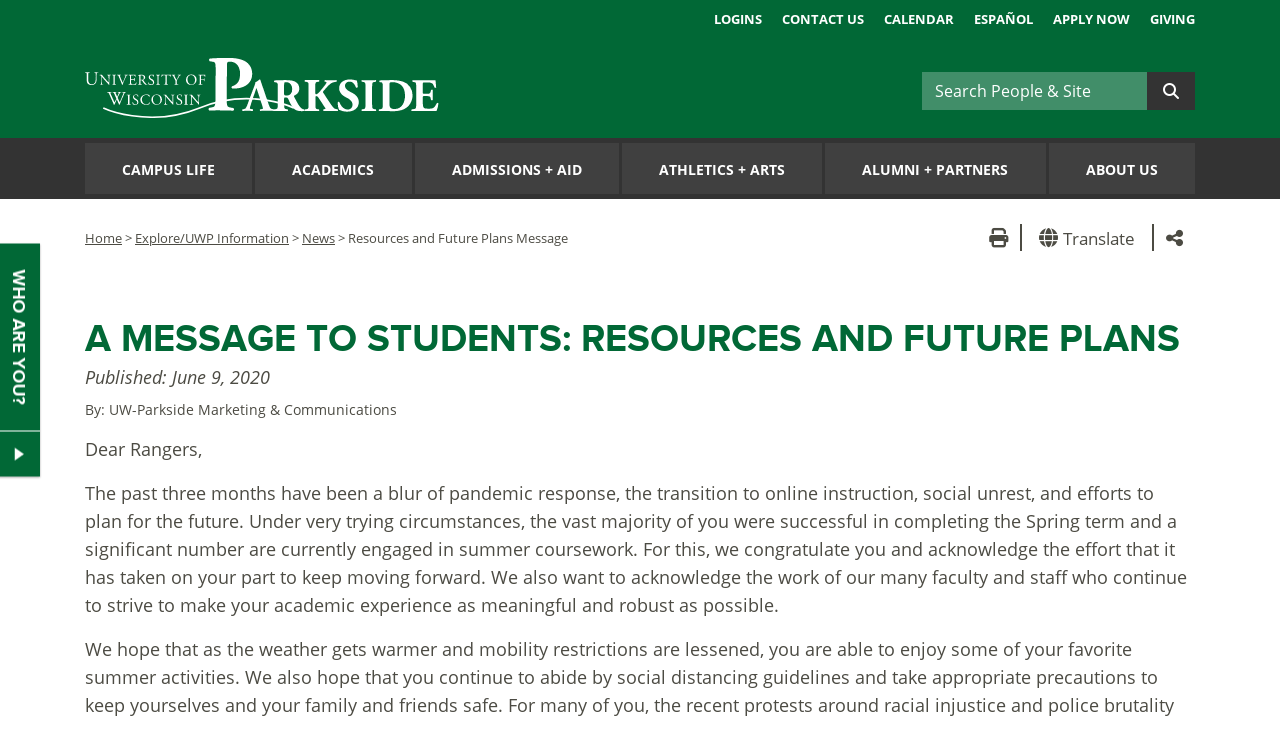

--- FILE ---
content_type: text/html;charset=UTF-8
request_url: https://www.uwp.edu/explore/news/resources-and-future-plans-message.cfm
body_size: 18057
content:
<!DOCTYPE html> <html lang="en"> <!-- Content Copyright  -->
<!-- Page generated 2026-01-18 10:44:16 on server 3 by CommonSpot Build 11.0.0.670 (2025-02-20 18:25:07) -->
<!-- JavaScript & DHTML Code Copyright &copy; 1998-2025, PaperThin, Inc. All Rights Reserved. --> <head>
<meta charset="UTF-8">
<meta name="Description" id="Description" content="Resources and Future Plans" />
<meta name="Generator" id="Generator" content="CommonSpot Build 11.0.0.670" />
<meta http-equiv="X-UA-Compatible" content="IE=edge">
<meta name="viewport" content="width=device-width, initial-scale=1">
<title>Resources and Future Plans | News | UW-Parkside</title> <style id="cs_antiClickjack">body{display:none !important;position:absolute !important;top:-5000px !important;}</style><script>(function(){var chk=0;try{if(self!==top){var ts=top.document.location.href.split('/');var ws=window.document.location.href.split('/');if(ts.length<3||ws.length<3)chk=1;else if(ts[2]!==ws[2])chk=2;else if(ts[0]!==ws[0])chk=3;}}catch(e){chk=4;}if(chk===0){var stb=document.getElementById("cs_antiClickjack");stb.parentNode.removeChild(stb);}else{top.location = self.location}})();</script> <script>
var jsDlgLoader = '/explore/news/loader.cfm';
var jsSiteResourceLoader = '/cs-resources.cfm?r=';
var jsSiteResourceSettings = {canCombine: true, canMinify: true};
</script>
<!-- beg (1) CustomHead -->
<link rel="canonical" href="https://www.uwp.edu/explore/news/resources-and-future-plans-message.cfm" />
<meta property="og:title" content="Resources&#x20;and&#x20;Future&#x20;Plans&#x20;Message" />
<meta property="og:image" content="https://www.uwp.edu/systemimages/fb-share-uwp.png" />
<!-- Google Tag Manager -->
<script>(function(w,d,s,l,i){w[l]=w[l]||[];w[l].push({'gtm.start':
new Date().getTime(),event:'gtm.js'});var f=d.getElementsByTagName(s)[0],
j=d.createElement(s),dl=l!='dataLayer'?'&l='+l:'';j.async=true;j.src=
'https://www.googletagmanager.com/gtm.js?id='+i+dl;f.parentNode.insertBefore(j,f);
})(window,document,'script','dataLayer','GTM-MVCSKC9');</script>
<!-- End Google Tag Manager -->
<link rel="stylesheet" href="/style/bootstrap-custom4.min.css?v=20240116"/>
<script src="/js/uwp4.min.js?v=20240116"></script>
<!--[if lt IE 9]>
<script src="/js/html5shiv.min.js"></script>
<![endif]-->
<script src="https://www.google.com/recaptcha/api.js" async defer></script>
<link rel="apple-touch-icon" sizes="57x57" href="/favicons/apple-touch-icon-57x57.png?v=nggOAB7Bxn">
<link rel="apple-touch-icon" sizes="60x60" href="/favicons/apple-touch-icon-60x60.png?v=nggOAB7Bxn">
<link rel="apple-touch-icon" sizes="72x72" href="/favicons/apple-touch-icon-72x72.png?v=nggOAB7Bxn">
<link rel="apple-touch-icon" sizes="76x76" href="/favicons/apple-touch-icon-76x76.png?v=nggOAB7Bxn">
<link rel="apple-touch-icon" sizes="114x114" href="/favicons/apple-touch-icon-114x114.png?v=nggOAB7Bxn">
<link rel="apple-touch-icon" sizes="120x120" href="/favicons/apple-touch-icon-120x120.png?v=nggOAB7Bxn">
<link rel="apple-touch-icon" sizes="144x144" href="/favicons/apple-touch-icon-144x144.png?v=nggOAB7Bxn">
<link rel="apple-touch-icon" sizes="152x152" href="/favicons/apple-touch-icon-152x152.png?v=nggOAB7Bxn">
<link rel="apple-touch-icon" sizes="180x180" href="/favicons/apple-touch-icon-180x180.png?v=nggOAB7Bxn">
<link rel="icon" type="image/png" href="/favicons/favicon-32x32.png?v=nggOAB7Bxn" sizes="32x32">
<link rel="icon" type="image/png" href="/favicons/favicon-194x194.png?v=nggOAB7Bxn" sizes="194x194">
<link rel="icon" type="image/png" href="/favicons/favicon-96x96.png?v=nggOAB7Bxn" sizes="96x96">
<link rel="icon" type="image/png" href="/favicons/android-chrome-192x192.png?v=nggOAB7Bxn" sizes="192x192">
<link rel="icon" type="image/png" href="/favicons/favicon-16x16.png?v=nggOAB7Bxn" sizes="16x16">
<link rel="manifest" href="/favicons/manifest.json?v=3eemxm50BR">
<link rel="mask-icon" href="/favicons/safari-pinned-tab.svg?v=3eemxm50BR" color="#00703c">
<link rel="shortcut icon" href="/favicon.ico?v=3eemxm50BR">
<meta name="msapplication-TileColor" content="#00703C">
<meta name="msapplication-TileImage" content="/favicons/mstile-144x144.png?v=3eemxm50BR">
<meta name="msapplication-config" content="/favicons/browserconfig.xml?v=3eemxm50BR">
<meta name="theme-color" content="#ffffff">
<!-- end (1) CustomHead -->
<!-- beg (2) PrimaryResources -->
<script src="/commonspot/javascript/browser-all.js"></script>
<!-- end (2) PrimaryResources -->
<!-- beg (3) SecondaryResources -->
<script src="/js/plyr/plyr.min.js"></script>
<!-- end (3) SecondaryResources -->
<!-- beg (4) StyleTags -->
<!-- end (4) StyleTags -->
<!-- beg (5) JavaScript -->
<script>
<!--
var gMenuControlID = 0;
var menus_included = 0;
var jsSiteID = 1;
var jsSubSiteID = 97;
var js_gvPageID = 371725;
var jsPageID = 371725;
var jsPageSetID = 0;
var jsPageType = 0;
var jsSiteSecurityCreateControls = 0;
var jsShowRejectForApprover = 1;
// -->
</script><script>
var jsDlgLoader = '/explore/news/loader.cfm';
var jsSiteResourceLoader = '/cs-resources.cfm?r=';
var jsSiteResourceSettings = {canCombine: true, canMinify: true};
</script>
<!-- end (5) JavaScript -->
<!-- beg (6) TertiaryResources -->
<meta name="st:robots" content="noindex">
<!-- end (6) TertiaryResources -->
<!-- beg (7) authormode_inlinestyles -->
<link rel="stylesheet" type="text/css" href="/cs-resources.cfm?r=*/commonspot/commonspot.css" id="cs_maincss"> <link rel="stylesheet" type="text/css" href="/cs-resources.cfm?r=*/commonspot/cs-control-styles.css" id="cs_main_controlcss">
<!-- end (7) authormode_inlinestyles -->
</head><body class="hasBootstrap"><span role="navigation" aria-label="Top of page" id="__topdoc__"></span>
<a class="skip-link sr-only sr-only-focusable" href="#main">Skip to main content</a>
<header class="uwp-header">
<div class="container d-flex flex-column">
<div class="d-none d-sm-block row">
<div class="col-12">
<div class="top_links">
<ul>
<li><a href="/logins/">Logins</a></li>
<li><a href="/explore/contactus/">Contact Us</a></li>
<li><a href="/events.cfm">Calendar</a></li>
<li><a href="#googtrans(en|es)" onclick="window.location='#googtrans(en|es)';window.location.reload();" class="notranslate">Español</a></li>
<li><a href="https://apply.wisconsin.edu/" target="_blank" rel="noopener">Apply Now</a></li>
<li><a href="/giving/">Giving</a></li>
</ul>
</div>
</div>
</div>
<div class="row align-items-center mb-2 mb-md-0 mt-md-2">
<div class="col-12 col-sm-5">
<div id="logo-new" class="align-self-center"><a href="/" title="University of Wisconsin-Parkside"><span class="sr-only">University of Wisconsin-Parkside</span>
<svg xmlns="http://www.w3.org/2000/svg" preserveAspectRatio="xMinYMid meet" width="438.5" height="60" viewBox="0 0 328.9 55.9"><path d="M175.7 47.8l-1.6-.3c-1.6-.3-2-1.2-3-3.8l-5.8-17-2-6c-.2-.6-.4-.8-1-.8 0 0-1.7 2.1-3.7 2.6 0 1.2-.7 2.8-1.7 5.5l-4 10.6c-1.1 3-1.8 5.2-2.6 6.9a3 3 0 0 1-2.7 2.2l-1.1.1c-.3.3-.4 1.3 0 1.5l4.6-.1 5 .1c.5-.2.4-1.2.1-1.5l-1.3-.2c-1.2-.2-1.5-.5-1.5-.8a5 5 0 0 1 .3-1.5l1.6-5 4.2-12.4s4 11.6 4.1 12.3l1.2 3.7a18.1 18.1 0 0 1 .8 3c0 .2-.2.5-1.2.7l-1.3.2a1 1 0 0 0 0 1.5 124.3 124.3 0 0 1 12.6 0c.4-.2.3-1.3 0-1.5z" fill="#fff"/><path d="M17 46.5s41.8 19.4 89.6 0 87.6 0 87.6 0" fill="none" stroke="#fff" stroke-miterlimit="1" stroke-width="1.5"/><path d="M179.4 27.7c0-4.3-.1-4.8-2-5l-1.1-.2a1 1 0 0 1 0-1.6c3.3-.2 6.7-.3 10.8-.3 3.7 0 6.9.5 8.5 1.5a7.1 7.1 0 0 1 3.8 6.4c0 3.9-2.6 5.5-4.6 6.5-.4.2-.4.5-.2 1 2.9 5.8 4.7 9 6.7 10.8a5.3 5.3 0 0 0 3 1.2.8.8 0 0 1 .1 1.2 10.4 10.4 0 0 1-3.4.3c-4 0-6.5-1.4-8.4-4.5a54 54 0 0 1-3.4-6.7 2.2 2.2 0 0 0-2.3-1.5c-1.5 0-1.6 0-1.6 1V43c0 4 .3 4.3 2.2 4.7l1.2.2a1.4 1.4 0 0 1 0 1.5 162.1 162.1 0 0 0-12.7 0 1.2 1.2 0 0 1 0-1.5l1.2-.2c2-.4 2.2-.7 2.2-4.7zm5.9 5.5c0 1.5.1 1.7 2.7 1.7a4.2 4.2 0 0 0 3.3-1.3 6.3 6.3 0 0 0 1.5-4.6c0-4-2.3-6.5-5.6-6.5-1.8 0-1.8.2-1.9 2.3z" fill="#fff"/><path d="M214.3 32.2c0 1.4.3 1.6.8 1.6 1 0 2.7-1.6 3.4-2.5 2.2-2.8 4.4-5.3 5.8-7.4a2.8 2.8 0 0 0 .5-1c0-.3-.2-.5-.7-.7l-1-.1a1 1 0 0 1 .2-1.5 132.6 132.6 0 0 0 10.6 0c.5.1.5 1.1.2 1.5a14.3 14.3 0 0 0-3.7.8c-1.8.6-3.6 2.3-6.4 5.5l-2 2.3a1.8 1.8 0 0 0-.6 1c0 .2.3.7 1.6 2.6 2.1 3.3 4.7 7.4 7.6 11.3a4.3 4.3 0 0 0 3.2 2l1.4.3c.3.4.3 1.3-.1 1.5l-6.2-.1-6.9.1c-.5-.2-.5-1.2 0-1.5l1-.3c.5 0 .8-.2.8-.4a1.7 1.7 0 0 0-.4-.9l-2.5-3.8-2.3-3.5c-1.5-2.4-2.3-3.5-3.2-3.5-1 0-1 .7-1 3V43c0 4 .2 4.4 2.1 4.7l1.3.2a1.2 1.2 0 0 1 0 1.5 171 171 0 0 0-13 0 1.2 1.2 0 0 1 0-1.5l1.1-.2c2-.3 2.2-.6 2.2-4.7V27c0-4.1-.2-4.4-2.2-4.8l-1.2-.1a1 1 0 0 1 0-1.5h13.1a1.1 1.1 0 0 1 0 1.5l-1.3.1c-2 .4-2.2.7-2.2 4.7z" fill="#fff"/><path d="M244 50a15 15 0 0 1-7.4-1.7c-.9-1-1.4-4-1.4-7a1 1 0 0 1 1.6-.1c.9 2.8 3.8 6.8 7.5 6.8a4.3 4.3 0 0 0 4.7-4.4c0-3.5-3.3-5.6-6-6.9-3-1.5-6.4-4.1-6.5-8.4 0-5 3.8-8.3 10-8.3a17.6 17.6 0 0 1 5 .7 10.3 10.3 0 0 0 1.5.3 21 21 0 0 1 .8 6.2c-.3.5-1.3.6-1.7.2-.8-2.3-2.6-5.4-5.7-5.4-3 0-4.5 1.8-4.5 4 0 2 1.8 3.8 4 5l2.8 1.5c2.7 1.4 6.1 4 6.1 8.7 0 5.3-4.3 8.8-10.9 8.8zM267.2 43c0 4 .3 4.3 2.3 4.7l1.2.2a1.2 1.2 0 0 1 0 1.5 172.3 172.3 0 0 0-13.1 0 1.2 1.2 0 0 1 0-1.5l1.2-.2c2-.4 2.2-.7 2.2-4.7V27c0-4-.2-4.4-2.2-4.7l-1.2-.2a1.2 1.2 0 0 1 0-1.5 174.9 174.9 0 0 0 13.1 0 1.2 1.2 0 0 1 0 1.5l-1.2.2c-2 .3-2.3.6-2.3 4.7zM277.1 27.7c0-4.1 0-5-2-5.2h-.9c-.4-.3-.4-1.5.1-1.6 3.6-.2 7-.3 11.6-.3A30.3 30.3 0 0 1 296 22a13.1 13.1 0 0 1 8.8 12.6c0 5.8-2.8 10.4-7.8 13-2.9 1.4-6.5 2-11 2-2 0-4.1-.3-5.7-.3l-6.7.1a1.2 1.2 0 0 1 0-1.5l1.3-.2c2-.4 2.2-.7 2.2-4.7zm6.2 13.7c0 2.4.1 4 .9 4.9a4.7 4.7 0 0 0 3.6 1.3c7.5 0 10-6.7 10-12.6 0-7.8-4-12.5-12-12.5a3.1 3.1 0 0 0-2.2.6 5.3 5.3 0 0 0-.3 2.5z" fill="#fff"/><path d="M314.4 32c0 1.2 0 1.3 1.2 1.3h3c2.3 0 2.8-.4 3.2-2.4l.2-1.1c.3-.4 1.4-.4 1.7 0a73.7 73.7 0 0 0 0 9.2 1.2 1.2 0 0 1-1.7 0l-.2-1c-.4-2.1-1-2.5-3.2-2.5h-3c-1.1 0-1.2 0-1.2 1.4V42c0 2 .2 3.4.7 4.2.6.7 1.4 1 4.6 1 3.7 0 5.2 0 7.6-5a1 1 0 0 1 1.6.3 24.6 24.6 0 0 1-1.8 7c-2.3-.2-6.5-.2-10-.2h-5.7l-7.4.1a1.2 1.2 0 0 1 0-1.5l2-.3c2-.3 2.2-.6 2.2-4.6V27c0-4-.2-4.3-2.2-4.6l-1-.2a1 1 0 0 1 0-1.5h21.2l.6 6.7c-.2.5-1.2.5-1.6.1a10 10 0 0 0-1.6-3.4c-.9-.8-2.2-1.3-4.3-1.3h-3.5c-1.4 0-1.4 0-1.4 1.7zM121.6 12c0-7.4-.1-8.2-3.2-8.6L116 3a1.7 1.7 0 0 1 .2-2.5c4.8-.4 10.6-.6 17-.6 6.2 0 10.3.8 13.4 2 4.5 1.7 9 5.7 9 12.8-.1 12-12.3 13.8-16.2 13.7H137a1.4 1.4 0 0 1-.2-2c6.2-2 7.4-6.2 7.5-11.7S141.6 3.4 135 3.4c-2.7 0-2.9.8-2.9 3.7l-.2 31.1c0 6.9.4 7.4 3.7 8l2.4.4a1.6 1.6 0 0 1 0 2.5 303.8 303.8 0 0 0-22.4-.2c-.8-.4-.9-2.1 0-2.5l2-.3c3.3-.6 3.7-1.1 3.8-8zM10.1 17.7a12.7 12.7 0 0 0-.3-3.7 1 1 0 0 0-.9-.4h-.4a.3.3 0 0 1 0-.4 37.8 37.8 0 0 0 3.9 0 .3.3 0 0 1 0 .4H12c-.5 0-.8.2-1 .5a14.8 14.8 0 0 0-.2 3.6v2a6.1 6.1 0 0 1-1.2 4.2 4.6 4.6 0 0 1-3.4 1.3 5 5 0 0 1-3.3-1c-.9-.8-1.3-2-1.3-4.2V16c0-1.9 0-2.2-1.1-2.3H.1c-.1 0-.1-.4 0-.4a51.4 51.4 0 0 0 4.4 0s.1.3 0 .4H4c-1 .1-1 .4-1 2.3v3.8c0 2.8.8 4.7 3.5 4.7 2.5 0 3.5-2 3.5-4.7zM22.6 22.5V25a.3.3 0 0 1-.2.2 36 36 0 0 0-1.8-2.1l-3.3-3.7-1.6-1.9a3.5 3.5 0 0 0 0 1v3a11.5 11.5 0 0 0 .2 2.9 1 1 0 0 0 .7.2h.4a.3.3 0 0 1 0 .4 34.6 34.6 0 0 0-3 0 .3.3 0 0 1-.1-.3h.4c.3-.1.5-.2.6-.4a13.4 13.4 0 0 0 .2-2.8v-4a1.3 1.3 0 0 0-.3-1 1.5 1.5 0 0 0-1-.4h-.1a.2.2 0 0 1 0-.4h1.6a4.4 4.4 0 0 0 .6 0 20 20 0 0 0 2.4 3.1l1.3 1.5 2.3 2.5a1.4 1.4 0 0 0 .1-.5v-3a9.8 9.8 0 0 0-.3-2.9L21 16h-.3v-.4a35.3 35.3 0 0 0 3.1 0 .2.2 0 0 1 0 .4h-.1c-.5 0-.8.2-.8.3a11.2 11.2 0 0 0-.2 2.9zM26.5 17.8c0-1.5 0-1.7-.8-1.8h-.4v-.4a40 40 0 0 0 3.6 0v.4h-.4c-.8 0-.8.3-.8 1.8v5c0 1.4 0 1.6.8 1.7h.4v.4a39.6 39.6 0 0 0-3.5 0 .3.3 0 0 1 0-.3h.3c.8-.2.8-.4.8-1.8zM31.4 17.2c-.3-.8-.5-1.1-1.1-1.2H30a.2.2 0 0 1 0-.4 20.4 20.4 0 0 0 3.2 0 .2.2 0 0 1 0 .4H33c-.5 0-.6.2-.6.3a17.4 17.4 0 0 0 .7 2c.6 1.5 1.2 3.1 2 4.7a87.8 87.8 0 0 0 2.6-6.2 1.5 1.5 0 0 0 0-.5c0-.1 0-.2-.5-.3h-.3a.2.2 0 0 1 0-.4 21.5 21.5 0 0 0 2.8 0 .3.3 0 0 1 0 .4h-.3a.9.9 0 0 0-.8.5 33.6 33.6 0 0 0-1.5 3.2l-.8 1.7-1.4 3.7a.3.3 0 0 1-.2 0 .5.5 0 0 1-.2 0 14 14 0 0 0-.6-1.9zM41.8 17.8c0-1.5 0-1.7-.9-1.8h-.2v-.4H45a18.6 18.6 0 0 0 1.9 0 15.6 15.6 0 0 1 .2 1.9.3.3 0 0 1-.4 0c-.2-.6-.3-1.1-1-1.3a6.7 6.7 0 0 0-1.4 0h-1c-.4 0-.4 0-.4.5v2.8c0 .3 0 .3.5.3h.8a5.2 5.2 0 0 0 1.2 0l.3-.5.1-.6a.3.3 0 0 1 .4 0v2.8a.3.3 0 0 1-.4 0l-.1-.6a.6.6 0 0 0-.4-.5 4.6 4.6 0 0 0-1.1 0h-.8c-.4 0-.5 0-.5.3v2c0 .7 0 1.2.3 1.4.1.2.4.3 1.7.3a4 4 0 0 0 1.7-.2 3.5 3.5 0 0 0 1-1.3.3.3 0 0 1 .4 0 12 12 0 0 1-.6 2h-7a.3.3 0 0 1 0-.3h.5c.8-.1.9-.4.9-1.8zM50.5 17.8c0-1.3 0-1.6-.6-1.6h-.5a.2.2 0 0 1 0-.4l3.1-.2a5 5 0 0 1 2.3.5 2 2 0 0 1 1.2 2 2.6 2.6 0 0 1-1.7 2.2c-.1.1 0 .3 0 .4a15 15 0 0 0 2.8 3.7 1.7 1.7 0 0 0 1 .4.1.1 0 0 1 0 .2 2.2 2.2 0 0 1-.6 0c-1.2 0-1.9-.3-2.9-1.7l-1.4-2.1a1 1 0 0 0-1-.5c-.6 0-.6 0-.6.3v1.8c0 1.4 0 1.6.8 1.7h.3a.3.3 0 0 1 0 .4 34.3 34.3 0 0 0-3.4 0 .3.3 0 0 1 0-.3h.3c.8-.2.9-.4.9-1.8zm1.1 2a1.1 1.1 0 0 0 0 .4l1 .1A2.3 2.3 0 0 0 54 20a2 2 0 0 0 .7-1.7 2 2 0 0 0-2.2-2.1c-.9 0-.9 0-.9.4zM61.3 25.1a4.3 4.3 0 0 1-2.1-.5 6.4 6.4 0 0 1-.4-2h.3a2.5 2.5 0 0 0 2.4 2 1.6 1.6 0 0 0 1.8-1.5 2 2 0 0 0-1.2-2l-1.3-.8a3 3 0 0 1-1.5-2.4c0-1.4 1-2.4 2.8-2.4a4.8 4.8 0 0 1 1.3.1 2.7 2.7 0 0 0 .5.1 6.1 6.1 0 0 1 .3 1.7c0 .1-.3.2-.4 0A1.8 1.8 0 0 0 62 16a1.5 1.5 0 0 0-1.6 1.5 2.2 2.2 0 0 0 1.1 1.8l1.2.6a3.1 3.1 0 0 1 1.7 2.7c0 1.6-1.2 2.6-3 2.6zM67.4 17.8c0-1.5 0-1.7-.9-1.8h-.3c-.1 0 0-.3 0-.4a40 40 0 0 0 3.5 0v.4h-.3c-.9 0-.9.3-.9 1.8v5c0 1.4 0 1.6.9 1.7h.3v.4a39.6 39.6 0 0 0-3.5 0 .3.3 0 0 1 0-.3h.3c.8-.2.9-.4.9-1.8zM76 22.8c0 1.4 0 1.6.8 1.7h.4c.1.1.1.4 0 .4h-3.8a.2.2 0 0 1 0-.3h.6c.8-.1.8-.4.8-1.8v-6.2c0-.5 0-.5-.4-.5h-.8a2.8 2.8 0 0 0-1.7.4 2.5 2.5 0 0 0-.6 1 .3.3 0 0 1-.4-.2 14.6 14.6 0 0 0 .6-2 .3.3 0 0 1 .2 0c.1.4.6.4 1.2.4h5.7c.7 0 .8 0 1-.4h.3a8.4 8.4 0 0 0-.2 2.2.3.3 0 0 1-.4 0c0-.4-.1-.9-.3-1a2.8 2.8 0 0 0-1.6-.4h-1c-.4 0-.4 0-.4.5zM85.4 22.8c0 1.4.1 1.7.9 1.7h.5a.3.3 0 0 1 0 .4 54.5 54.5 0 0 0-3.7 0 .3.3 0 0 1 0-.3h.4c.8-.2.8-.4.8-1.8V22a2.8 2.8 0 0 0-.5-1.7l-1.6-3.2c-.5-.9-.7-1-1-1l-.5-.1a.3.3 0 0 1 0-.4 25.2 25.2 0 0 0 3.1 0c.2 0 .2.3 0 .4-.6.1-.7.2-.7.3a7 7 0 0 0 .5 1l1.5 3.1c.5-.7 1-1.5 1.3-2.3a12.7 12.7 0 0 0 1-1.9l-.6-.2h-.3a.2.2 0 0 1 0-.4h2.7a.2.2 0 0 1 0 .4h-.4c-.7.2-1.1 1-1.8 2.3l-1 1.5a3.1 3.1 0 0 0-.6 2.2zM94 20.4a4.8 4.8 0 0 1 5-5 4.6 4.6 0 0 1 4.8 4.8 4.8 4.8 0 0 1-4.9 4.9 4.7 4.7 0 0 1-5-4.7zm8.4.3c0-2.3-1-4.8-3.7-4.8-1.4 0-3.3 1-3.3 4 0 2 1 4.8 3.7 4.8 1.7 0 3.3-1.3 3.3-4zM107.9 19.6c0 .4 0 .4.5.4h.9a5.3 5.3 0 0 0 1.2-.1c.1 0 .2-.1.3-.5l.2-.5a.3.3 0 0 1 .3 0v2.7h-.3l-.2-.5a.6.6 0 0 0-.4-.6 4.7 4.7 0 0 0-1.1 0h-1c-.4 0-.4 0-.4.4v1.9c0 1.4 0 1.7.8 1.7h.5c.1.1 0 .4 0 .4a50.5 50.5 0 0 0-3.6 0 .3.3 0 0 1 0-.3h.3c.8-.2.9-.4.9-1.8v-5c0-1.5 0-1.7-.9-1.8h-.2v-.4h4.2a18.7 18.7 0 0 0 1.9 0v1.9a.2.2 0 0 1-.3 0c-.1-.6-.3-1.1-1-1.3a7 7 0 0 0-1.3 0h-.9c-.4 0-.4 0-.4.5zM20.6 32.1a.3.3 0 0 1 .1-.4 29.6 29.6 0 0 0 3.8 0c.2 0 .2.3 0 .4h-.3c-.4.1-.6.2-.6.4a14.2 14.2 0 0 0 .9 2.3l3 6.6 1.4-2.8a4.4 4.4 0 0 0 .3-.8 1.5 1.5 0 0 0-.2-.4L27.1 33c-.3-.5-.5-.9-1.1-1h-.5a.3.3 0 0 1 0-.4 29 29 0 0 0 4 0v.4H29c-.7.1-.7.3-.4 1l1.4 3.1 1-2.3c.7-1.5.6-1.7 0-1.7h-.5c-.2-.2-.1-.4 0-.5a22.4 22.4 0 0 0 3.4 0s.1.3 0 .4h-.5c-.8.1-1 1-1.5 1.6l-1.3 2.9a1.4 1.4 0 0 0-.2.4 1.3 1.3 0 0 0 .1.4l1.8 4 1.6-3.7 1.4-3.5a10.7 10.7 0 0 0 .6-1.6c0-.3-.3-.4-.6-.4h-.5c-.2-.2-.2-.4 0-.5a30.4 30.4 0 0 0 3.3 0c.1 0 .2.3 0 .4h-.3c-.9.2-1 .7-2 3.1l-1.4 3-2.2 5.4a.4.4 0 0 1-.2.1.6.6 0 0 1-.2 0l-2.2-5a54.4 54.4 0 0 0-2.2 5 .4.4 0 0 1-.2 0 .7.7 0 0 1-.3 0l-1.2-2.9-3.3-7.4c-.4-.7-.6-1.2-1.3-1.2zM40.1 36.3c0-1.4 0-1.7-.8-1.7h-.4v-.4a40 40 0 0 0 3.5 0v.3h-.3c-.8.1-.8.4-.8 1.8v5c0 1.5 0 1.7.8 1.8h.4v.4a39.7 39.7 0 0 0-3.6 0 .3.3 0 0 1 0-.4h.4c.8-.1.8-.3.8-1.8zM46.7 43.6a4.4 4.4 0 0 1-2.2-.5 6.4 6.4 0 0 1-.3-2h.3a2.5 2.5 0 0 0 2.4 2.1 1.6 1.6 0 0 0 1.7-1.6 2 2 0 0 0-1.1-2l-1.3-.8a3 3 0 0 1-1.5-2.4c0-1.3 1-2.4 2.8-2.4a4.8 4.8 0 0 1 1.3.2 2.7 2.7 0 0 0 .5 0 6.1 6.1 0 0 1 .2 1.8h-.3a1.8 1.8 0 0 0-1.9-1.6 1.5 1.5 0 0 0-1.7 1.6 2.2 2.2 0 0 0 1.2 1.7l1.1.7a3.1 3.1 0 0 1 1.8 2.7c0 1.5-1.2 2.5-3 2.5zM53.3 35.2a6 6 0 0 1 3.8-1.2 10.7 10.7 0 0 1 2.4.3 1 1 0 0 0 .4.1l.2 2a.3.3 0 0 1-.3 0c-.3-.9-.9-2-2.9-2-2.1 0-4 1.4-4 4.3s2 4.5 4.2 4.5a3 3 0 0 0 3-2 .3.3 0 0 1 .3 0 5.2 5.2 0 0 1-.7 2 2.8 2.8 0 0 0-.5.1 8.2 8.2 0 0 1-2.2.3 6.1 6.1 0 0 1-3.5-.9 4.5 4.5 0 0 1-2-3.8 4.6 4.6 0 0 1 1.8-3.7zM61.8 39a4.8 4.8 0 0 1 5-5 4.6 4.6 0 0 1 4.8 4.8 4.8 4.8 0 0 1-4.8 4.8 4.7 4.7 0 0 1-5-4.7zm8.4.2c0-2.3-1-4.8-3.6-4.8-1.5 0-3.4 1-3.4 4 0 2.1 1 4.8 3.8 4.8 1.7 0 3.2-1.2 3.2-4zM82.1 41v2.5a.3.3 0 0 1-.2.1 36 36 0 0 0-1.8-2l-3.2-3.7-1.6-2a3.5 3.5 0 0 0-.1 1v3a11.5 11.5 0 0 0 .2 2.9 1 1 0 0 0 .7.3h.4a.3.3 0 0 1 0 .4 34.7 34.7 0 0 0-3 0 .3.3 0 0 1 0-.4h.3c.3 0 .5-.2.6-.3a13.4 13.4 0 0 0 .2-2.9v-4a1.3 1.3 0 0 0-.3-1 1.5 1.5 0 0 0-.9-.3h-.2c-.1-.1-.1-.4 0-.4h1.6a4.4 4.4 0 0 0 .6 0 20 20 0 0 0 2.4 3l1.4 1.6 2.2 2.5a1.4 1.4 0 0 0 .1-.6v-3a9.8 9.8 0 0 0-.2-2.9c-.1 0-.4-.2-1-.2h-.1c-.1-.1-.1-.4 0-.4a35.3 35.3 0 0 0 3 0 .2.2 0 0 1 0 .3h-.1c-.5.1-.7.2-.8.4a11.2 11.2 0 0 0-.2 2.8zM87.4 43.6a4.4 4.4 0 0 1-2.2-.5 6.4 6.4 0 0 1-.3-2h.3a2.5 2.5 0 0 0 2.4 2.1 1.6 1.6 0 0 0 1.7-1.6 2 2 0 0 0-1.1-2l-1.3-.8a3 3 0 0 1-1.5-2.4c0-1.3 1-2.4 2.8-2.4a4.8 4.8 0 0 1 1.3.2 2.7 2.7 0 0 0 .5 0 6.1 6.1 0 0 1 .2 1.8H90a1.8 1.8 0 0 0-2-1.6 1.5 1.5 0 0 0-1.6 1.6 2.2 2.2 0 0 0 1.2 1.7l1.1.7a3.1 3.1 0 0 1 1.8 2.7c0 1.5-1.2 2.5-3 2.5zM93.4 36.3c0-1.4 0-1.7-.8-1.7h-.4v-.4a40 40 0 0 0 3.5 0c.1 0 .2.3 0 .3h-.3c-.8.1-.8.4-.8 1.8v5c0 1.5 0 1.7.8 1.8h.4v.4a39.7 39.7 0 0 0-3.5 0 .3.3 0 0 1 0-.4h.3c.8-.1.8-.3.8-1.8zM106.2 41v2.5a.3.3 0 0 1-.2.1 36 36 0 0 0-1.8-2l-3.2-3.7-1.7-2a3.5 3.5 0 0 0 0 1v3a11.5 11.5 0 0 0 .2 2.9 1 1 0 0 0 .7.3h.4a.3.3 0 0 1 0 .4 34.7 34.7 0 0 0-3 0 .3.3 0 0 1-.1-.4h.4c.3 0 .5-.2.6-.3a13.4 13.4 0 0 0 .2-2.9v-4a1.3 1.3 0 0 0-.3-1 1.5 1.5 0 0 0-.9-.3h-.2c-.1-.1-.1-.4 0-.4h1.6a4.4 4.4 0 0 0 .6 0 20 20 0 0 0 2.4 3l1.3 1.6 2.3 2.5a1.4 1.4 0 0 0 .1-.6v-3a9.8 9.8 0 0 0-.3-2.9s-.3-.2-.8-.2h-.3v-.4a35.3 35.3 0 0 0 3.1 0 .2.2 0 0 1 0 .3h-.1c-.5.1-.8.2-.8.4a11.2 11.2 0 0 0-.2 2.8z" fill="#fff"/></svg>
</a></div>
</div>
<div class="col-12 col-sm-7">
<div class="d-flex align-items-end flex-column">
<div class="d-none d-sm-block">
<form action="/searchresults.cfm" class="form-inline navSearch" method="get">
<label class="sr-only" for="qSearch">Search People &amp; Site</label>
<div class="input-group">
<input type="text" class="form-control searchInputStyle" aria-label="Search" id="qSearch" name="q" placeholder="Search People &amp; Site">
<input type="text" class="d-none" id="qaSearch" name="qa">
<input type="hidden" name="token" value="65BEA573995E3D27698B7D4FA48CD5F96B203510">
<div class="searchInputStyleUnderline"></div>
</div>
<button type="submit" value="Submit" class="btn btn-dark-gray-n pl-3 pr-3"><span class="fas fa-search"></span><span class="sr-only">Submit</span></button>
</form>
</div>
</div>
</div>
</div>
</div>
</header>
<div class="nav_wrapper clearfix">
<div class="container">
<div class="row">
<nav class="col-12">
<nav class="navbar navbar-expand-md" id="global-nav">
<div class="d-block d-sm-none flex-grow-1">
<form action="/searchresults.cfm" class="form-inline navSearch mt-2 mb-2" method="get">
<label class="sr-only" for="qSearchm">Search People &amp; Site</label>
<div class="input-group">
<input type="text" class="form-control searchInputStyle" aria-label="Search" id="qSearchm" name="q" placeholder="Search People &amp; Site">
<button type="submit" value="Submit" class="btn btn-dark-gray-n-lt pl-3 pr-3"><span class="fas fa-search"></span><span class="sr-only">Submit</span></button>
</div>
</form>
</div>
<button class="navbar-toggler ml-auto" type="button" data-toggle="collapse" data-target="#globalNavbarCollapse" aria-controls="globalNavbarCollapse" aria-expanded="false" aria-label="Toggle navigation">
<span class="fas fa-bars"></span><span class="sr-only">Menu</span>
</button>
<div class="collapse navbar-collapse" id="globalNavbarCollapse">
<div class="navbar-quicklinks d-sm-none">
<ul>
<li><a href="/logins/">Logins</a></li>
<li><a href="/explore/contactus/">Contact Us</a></li>
<li><a href="/events.cfm">Calendar</a></li>
<li><a href="#googtrans(en|es)" onclick="window.location='#googtrans(en|es)';window.location.reload();" class="notranslate">Español</a></li>
<li><a href="https://apply.wisconsin.edu/" target="_blank" rel="noopener">Apply Now</a></li>
<li><a href="/giving/">Giving</a></li>
</ul>
</div>
<ul class="navbar-nav w-100">
<li class="dropdown">
<button class="btn btn-global-nav" type="button" id="dropdownMenuLive" data-toggle="dropdown" aria-haspopup="true" aria-expanded="false">
Campus Life
</button>
<div class="dropdown-menu three-col" aria-labelledby="dropdownMenuLive">
<div class="global-dropdown-menu">
<div>
<ul class="mb-3">
<li><a href="/live/do/">Get Involved</a>
<ul>
<li><a href="/live/offices/studentengagementandconnection/"> Student Engagement &amp; Connection</a></li>
<li><a href="/live/do/leadership.cfm">Leadership</a></li>
<li><a href="/learn/beyondtheclassroom/">Learning in Action</a></li>
<li><a href="/live/do/student-employment.cfm">Student Employment</a></li>
<li><a href="/live/studentorganizations/parksidestudentgovernment.cfm">Student Government</a></li>
<li><a href="/live/offices/studentengagementandconnection/student-organizations.cfm">Student Organizations</a></li>
</ul>
</li>
</ul>
<ul>
<li><a href="/live/eat/">Dining</a></li>
<li><a href="/live/studentcenter/diningplans.cfm">Dining Plans</a></li>
</ul>
</div>
<div>
<ul class="mb-3">
<li><a href="/live/hangout/">Hang Out and Play</a>
<ul>
<li><a href="/live/hangout/cinema.cfm">Cinema</a></li>
<li><a href="/live/studentcenter/den.cfm">The Den</a></li>
<li><a href="/live/play/disc-golf.cfm">Disc Golf</a></li>
<li><a href="/live/play/intramurals.cfm">Intramurals</a></li>
<li><a href="/learn/library/">Library</a></li>
<li><a href="/live/sportsandactivitycenter/">Sports &amp; Activity Center</a></li>
<li><a href="/live/studentcenter/">Student Center</a></li>
</ul>
</li>
</ul>
<ul>
<li><a href="http://uwparksideshop.com">Bookstore</a></li>
<li><a href="https://www.ecu.com/locate-branch-atm/uw-parkside/">Educators Credit Union</a></li>
</ul>
</div>
<div>
<ul>
<li class="mb-3"><a href="/live/services/studenthealth/mentalhealthcounseling.cfm">Mental Health &amp; Wellness</a></li>
<li class="mb-3"><a href="/live/offices/">Offices &amp; Services</a></li>
<li class="mb-3"><a href="/live/offices/residencelife/">Housing &amp; Residence Life</a></li>
<li class="mb-3"><a href="/international/">International Students</a></li>
<li class="mb-3"><a href="/currentstudent/">Current Students</a></li>
<li class="mb-3"><a href="/currentstudent/midnightranger.cfm">Midnight Ranger</a></li>
</ul>
</div>
</div>
</div>
</li>
<li class="dropdown">
<button class="btn btn-global-nav" type="button" id="dropdownMenuLearn" data-toggle="dropdown" aria-haspopup="true" aria-expanded="false">
Academics
</button>
<div class="dropdown-menu academics three-col" aria-labelledby="dropdownMenuLearn">
<div class="global-dropdown-menu">
<div>
<ul>
<li><a href="/learn/programs/#__topdoc__">Programs</a>
<ul>
<li><a href="/learn/programs/#Majors">Undergraduate</a></li>
<li><a href="/learn/programs/#Associate">Associate</a></li>
<li><a href="/learn/programs/#Graduate">Graduate</a></li>
</ul>
</li>
<li><a href="/learn/onlinelearning/">Online Programs</a></li>
<li><a href="/learn/onlinelearning/degreecompletion.cfm">Degree Completion</a></li>
<li><a href="/learn/continuingeducation/">Continuing Education</a></li>
<li><a href="/learn/continuingeducation/centerforadultandreturningstudents/">Adult Students</a></li>
<br />
<li><a href="/currentstudent/">Current Students</a></li>
<li><a href="/currentstudent/navigate.cfm">Navigate Parkside App</a></li>
</ul>
</div>
<div>
<ul>
<li><a href="/learn/courseschedule/">Course Schedule</a></li>
<li><a href="/learn/academiccatalog/">Academic Catalog</a></li>
<li><a href="/learn/academicmaps/">Academic Plans</a></li>
<li><a href="/live/offices/registrarsoffice/academic-calendar.cfm">Academic Calendar</a></li>
<br />
<li><a href="/learn/departments/">Departments</a></li>
<li><a href="/learn/instructorprofiles/">Faculty &amp; Teaching Staff</a></li>
<br />
<li><a href="/learn/beyondtheclassroom/">Learning in Action</a>
<ul>
<li><a href="/live/offices/AdvisingCareer/internships.cfm">Internships</a></li>
<li><a href="/learn/beyondtheclassroom/research/">Research</a></li>
<li><a href="https://uwp-sa.terradotta.com/">Study Abroad</a></li>
<li><a href="/learn/departments/cbl/">Community-Based Learning</a></li>
</ul>
</li>
</ul>
</div>
<div>
<ul>
<li><a href="/learn/academicsupport/">The Commons</a>
<ul>
<li><a href="/learn/academicsupport/advising.cfm">Advising</a></li>
<li><a href="/live/offices/AdvisingCareer/careerresources.cfm">Career Services</a></li>
<li><a href="/live/offices/cashiersoffice/">Cashier's</a></li>
<li><a href="/live/offices/financialaid/">Financial Aid</a></li>
<li><a href="/international/">International Students</a></li>
<li><a href="/live/services/lgbtqresourcecenter/">Genders &amp; Sexualities</a></li>
<li><a href="/live/services/veteransservices/">Military and Veteran</a></li>
<li><a href="/live/offices/multiculturalaffairs/">Multicultural Students</a></li>
<li><a href="/live/offices/registrarsoffice/">Registrar's</a></li>
<li><a href="/live/offices/accessibilityservices/">Student Accessibility</a>
<li><a href="/learn/academicsupport/StudentSupportServices/">TRIO</a></li>
<li><a href="/learn/academicsupport/parc/">Tutoring</a></li>
</ul>
</li>
<li><a href="/learn/library/">Library</a></li>
<br />
<li><a href="/currentstudent/yourgraduation/">Graduation</a></li>
</ul>
</div>
</div>
</div>
</li>
<li class="dropdown">
<button class="btn btn-global-nav" type="button" id="dropdownMenuApply" data-toggle="dropdown" aria-haspopup="true" aria-expanded="false">
Admissions <span>+</span> Aid
</button>
<div class="dropdown-menu admissions three-col" aria-labelledby="dropdownMenuApply">
<div class="global-dropdown-menu">
<div>
<ul>
<li><a href="/apply/admissions/">Admissions</a>
<ul>
<li><a href="/apply/admissions/newfreshmen/">First-Year</a></li>
<li><a href="/apply/admissions/transfer/">Transfer</a></li>
<li><a href="/apply/admissions/graduate/">Graduate</a></li>
<li><a href="/learn/continuingeducation/centerforadultandreturningstudents/">Adult Students</a></li>
<li><a href="/international/internationaladmissions.cfm">International</a></li>
<li><a href="/apply/admissions/highschoolstudentprograms.cfm">High School Students</a></li>
<li><a href="/apply/admissions/other/reentry.cfm">Re-entry</a></li>
<li><a href="/apply/admissions/other/">Other</a></li>
</ul>
</li>
</ul>
</div>
<div>
<ul>
<li><a href="/apply/visitus/">Visit Us</a>
<ul>
<li><a href="/apply/visitus/campustours.cfm">Campus Tours &amp; Events</a></li>
<li><a href="/apply/virtualtour/">Virtual Tours</a></li>
</ul>
</li>
<li><a href="/learn/programs/">Find Your Major</a></li>
<li><a href="/apply/payingforschool/">Paying for College</a>
<ul>
<li><a href="/live/offices/financialaid/">Financial Aid</a></li>
<li><a href="/apply/payingforschool/tuitionassistancennores.cfm">Nonresident</a></li>
<li><a href="/apply/payingforschool/scholarships.cfm">Scholarships</a></li>
<li><a href="/apply/admissions/promise-programs.cfm">Tuition Promise</a></li>
</ul>
</li>
</ul>
</div>
<div>
<ul>
<li><a href="/apply/getmoreinfo/">Get More Info</a>
<ul>
<li><a href="/apply/getmoreinfo/ask-questions.cfm">Ask Questions</a></li>
<li><a href="/apply/admissions/prospective-student-inquiry-form.cfm">Request Information</a></li>
<li><a href="/explore/news/social/">Parkside Social</a></li>
</ul>
</li>
<li><a href="/apply/admissions/admissionsstaff.cfm">Meet the Staff</a></li>
<li><a href="/apply/schoolcounselor.cfm">High School Counselors</a></li>
<li><a href="/admittedstudent/newstudentprograms/">New Student Programs</a>
<ul>
<li><a href="/admittedstudent/NewStudentPrograms/Orientation/">Orientation</a></li>
<li><a href="/live/services/placementtesting/">Placement</a></li>
</ul></li>
</ul>
</div>
</div>
</div>
</li>
<li class="dropdown">
<button class="btn btn-global-nav" type="button" id="dropdownMenuEngage" data-toggle="dropdown" aria-haspopup="true" aria-expanded="false">
Athletics <span>+</span> Arts
</button>
<div class="dropdown-menu" aria-labelledby="dropdownMenuEngage">
<div class="global-dropdown-menu">
<div>
<ul>
<li><a href="http://www.parksiderangers.com">Athletics</a></li>
<li><a href="/engage/artgalleries.cfm">Art Galleries</a></li>
<li><a href="/therita/foreignfilmseries.cfm">Film</a></li>
<li><a href="/learn/continuingeducation/minicourses.cfm">Mini Courses</a></li>
<li><a href="/engage/musicperformances.cfm">Music</a></li>
<li><a href="/engage/theatreperformances.cfm">Theatre</a></li>
<br />
<li><a href="/therita/">The Rita</a></li>
<li><a href="https://uwparksidetickets.universitytickets.com/w/">Buy Tickets</a></li>
</ul>
</div>
</div>
</div>
</li>
<li class="dropdown">
<button class="btn btn-global-nav" type="button" id="dropdownMenuConnect" data-toggle="dropdown" aria-haspopup="true" aria-expanded="false">
Alumni <span>+</span> Partners
</button>
<div class="dropdown-menu two-col dropdown-menu-right" aria-labelledby="dropdownMenuConnect">
<div class="global-dropdown-menu">
<div>
<ul>
<li><a href="/alumni/">Alumni</a></li>
<li><a href="/connect/parksideworks.cfm">Parkside Works</a></li>
<li><a href="/connect/businessandcommunity/">Economic and Talent Development</a></li>
<li><a href="/connect/communityengagement/">Community Engagement</a></li>
</ul>
<ul>
<li><a href="/live/offices/AdvisingCareer/employer.cfm">Employer Resources</a></li>
<br />
<li><a href="/live/offices/registrarsoffice/transcript.cfm">Transcripts</a></li>
</ul>
</div>
<div>
<ul>
<li><a href="/connect/friends/">Friends</a>
<ul>
<li><a href="/connect/friends/all.cfm">Adventures in Lifelong Learning (ALL)</a></li>
<li><a href="/giving/">UWP Foundation</a></li>
</ul>
</li>
<li><a href="/international/international-agreements.cfm">International Partnerships</a></li>
</ul>
</div>
</div>
</div>
</li>
<li class="dropdown">
<button class="btn btn-global-nav" type="button" id="dropdownMenuExplore" data-toggle="dropdown" aria-haspopup="true" aria-expanded="false">
About Us
</button>
<div class="dropdown-menu two-col dropdown-menu-right" aria-labelledby="dropdownMenuExplore">
<div class="global-dropdown-menu">
<div>
<ul>
<li><a href="/explore/media/">News</a></li>
<li><a href="/explore/news/social/">Parkside Social</a></li>
<li><a href="/explore/aboutuwp/">About UWP</a>
<ul class="col_1_sub">
<li><a href="/explore/aboutuwp/mission_vision.cfm">Mission &amp; Vision</a></li>
<li><a href="/explore/offices/chancellor/strategicframework.cfm">Strategic Framework</a></li>
<li><a href="/explore/aboutuwp/history_accreditation.cfm">History &amp; Accreditation</a></li>
<li><a href="/explore/aboutuwp/student_faculty_profile.cfm">Student &amp; Faculty Profile</a></li>
<li><a href="/explore/offices/institutional-research/fact-book/student-outcomes.cfm">Student Outcomes Data</a></li>
<li><a href="/explore/aboutuwp/consumerinformation.cfm">Consumer Information</a></li>
<li><a href="/explore/aboutuwp/a-diverse-learning-environment.cfm">Diverse Learning Environment</a></li>
<li><a href="/explore/aboutuwp/hsi/hsi.cfm">Hispanic Serving Institution</a></li>
<li><a href="/explore/offices/academicaffairs/charterschools.cfm">Charter Schools</a></li>
<li><a href="/explore/offices/chancellor/">Chancellor's Office</a></li>
<li><a href="/explore/offices/governance/">Governance</a></li>
</ul>
</li>
</ul>
</div>
<div>
<ul>
<li><a href="/explore/directionsvisit/Visiting-Campus.cfm">Visiting Campus</a>
<ul class="col_1_sub">
<li><a href="/explore/directionsvisit/campus-map.cfm">Campus Map</a></li>
<li><a href="/explore/directionsvisit/mapsdirections.cfm">Directions to Campus</a></li>
<li><a href="/explore/directionsvisit/visitorparking.cfm">Visitor Parking</a></li>
<li><a href="/apply/virtualtour/">Virtual Campus Tours</a></li>
<li><a href="/apply/visitus/campustours.cfm">Schedule a Campus Visit</a></li>
</ul>
</li>
<li><a href="/explore/offices/">Administrative Offices</a></li>
<li><a href="https://wisconsin.wd1.myworkdayjobs.com/UW_Comprehensives">Careers</a></li>
<li><a href="/explore/cateringse/">Catering &amp; Special Events</a></li>
<li><a href="/giving/">Donors</a></li>
<li><a href="/media/">Media</a></li>
<li><a href="/explore/contactus/">Contact Us</a></li>
</ul>
</div>
</div>
</div>
</li>
</ul>
</div>
</nav>
</nav>
</div>
</div>
</div>
<div>
<div class="container breadcrumbs">
<div class="row">
<div class="col-8 col-sm-9">
<div id="breadcrumbs"><a href="/">Home</a> > <a href='/explore/'>Explore/UWP Information</a> > <a href='/explore/news/'>News</a> > Resources and Future Plans Message</div>
</div>
<div class="col-4 col-sm-3 text-right">
<div id="share_print">
<span class="d-none d-lg-inline">
<a href="javascript:window.print();" class="divider"><span class="fas fa-print" title="Print"></span><span class="sr-only">Print</span></a>
</span>
<div class="dropdown d-inline">
<a href="#" role="button" id="translateDropdownMenuButton" class="divider" data-toggle="dropdown" aria-haspopup="true" aria-expanded="false">
<span class="fas fa-globe" title="Translate"></span>
<span class="d-none d-lg-inline"><small>Translate</small></span>
</a>
<div class="dropdown-menu keep-open dropdown-menu-right" id="translateDropdownMenu" aria-labelledby="translateDropdownMenuButton">
<div class="p-4">
<div id="google_translate_element"></div>
<script type="text/javascript">
function googleTranslateElementInit() {
new google.translate.TranslateElement({pageLanguage: 'en'}, 'google_translate_element');
}
</script>
<script type="text/javascript" defer src="//translate.google.com/translate_a/element.js?cb=googleTranslateElementInit"></script>
</div>
</div>
</div>
<div class="dropdown d-inline">
<a href="#" role="button" id="shareDropdownMenuButton" data-toggle="dropdown" aria-haspopup="true" aria-expanded="false">
<span class="fas fa-share-alt" title="Share"></span>
<span class="sr-only">Share</span></a>
<div class="dropdown-menu dropdown-menu-right" id="shareDropdownMenu" aria-labelledby="shareDropdownMenuButton">
<a class="dropdown-item facebook" onclick="window.open(this.href,'_blank', 'toolbar=no, location=no, status=no, menubar=no, scrollbars=yes, resizable=yes, width=550, height=600'); return false;" href="https://www.facebook.com/sharer.php?u=https://www.uwp.edu%2Fexplore%2Fnews%2Fresources-and-future-plans-message.cfm"><span class="fab fa-facebook-f"></span><span class="sr-only">Facebook</span> Share</a>
<a class="dropdown-item twitter" onclick="window.open(this.href,'_blank', 'toolbar=no, location=no, status=no, menubar=no, scrollbars=yes, resizable=yes, width=550, height=600'); return false;" href="https://twitter.com/intent/tweet?url=https://www.uwp.edu%2Fexplore%2Fnews%2Fresources-and-future-plans-message.cfm&text=Resources+and+Future+Plans+%7C+News+%7C+UW-Parkside"><span class="fab fa-x-twitter"></span><span class="sr-only">X</span> X</a>
<a class="dropdown-item email" href="mailto:?subject=Resources%20and%20Future%20Plans%20%7C%20News%20%7C%20UW-Parkside&body=https://www.uwp.edu%2Fexplore%2Fnews%2Fresources-and-future-plans-message.cfm"><span class="fas fa-envelope"></span> Email</a>
</div>
</div>
</div>
</div>
</div>
</div>
</div>
<main data-swiftype-name="body" data-swiftype-type="text" id="main">
<div id="cs_control_1498" class="cs_control CS_Element_Schedule"> <div  title="" id="CS_Element_additionalbodycontent"> <div id="gridRow_1_264359_1498" class="cs_GridRow container"><div id="gridRow_inner_1_264359_1498" class="row"> <div id="gridCol_1_1_264359_264360_1498" class="cs_GridColumn col-12"> <div id="cs_control_371727" class="cs_control CS_Element_Custom">
<h1 class="article_title">A Message to Students: Resources and Future Plans</h1>
<div style="font-style:italic;">Published: June 9, 2020</div>
<div class="mb-3">
<sub>By: <span>UW-Parkside Marketing &amp; Communications</span></sub>
</div>
<div class="mt-3">
<p>Dear Rangers,</p>
<p>The past three months have been a blur of pandemic response, the transition to online instruction, social unrest, and efforts to plan for the future.  Under very trying circumstances, the vast majority of you were successful in completing the Spring term and a significant number are currently engaged in summer coursework.  For this, we congratulate you and acknowledge the effort that it has taken on your part to keep moving forward.  We also want to acknowledge the work of our many faculty and staff who continue to strive to make your academic experience as meaningful and robust as possible.</p>
<p>We hope that as the weather gets warmer and mobility restrictions are lessened, you are able to enjoy some of your favorite summer activities.  We also hope that you continue to abide by social distancing guidelines and take appropriate precautions to keep yourselves and your family and friends safe.  For many of you, the recent protests around racial injustice and police brutality have added layers of anxiety, fear, and anger to already high levels of stress and uncertainty brought on by COVID-19.  If you are feeling overwhelmed, <a href="https://parkside.silvercloudhealth.com/onboard/uniwisconsinparkside/programs/" id="https://parkside.silvercloudhealth.com/onboard/uniwisconsinparkside/programs/|">SilverCloud</a> is a 24/7 online platform that can help you to manage stress, depression, and/or anxiety during these uncertain times.  In addition, there are counselors available to help support you at the <a href="/live/services/studenthealth/" id="CP___PAGEID=304513,/live/services/studenthealth/index.cfm,209|">Student Health &amp; Counseling Center</a> should you wish to make an appointment.  As a campus community, we must support one another, listen with open hearts and minds, and work together to uphold our values of diversity and inclusivity.</p>
<p>Currently, several teams of administrators, faculty, staff, and students are working diligently on plans for a return to campus.  Our goal is to offer as many face-to-face courses in the Fall as we can safely manage while recognizing that our “new normal” may include limiting the number of individuals in certain spaces, wearing masks, abiding by social distancing guidelines, monitoring symptoms, and enhancing cleaning efforts within our facilities.  Up-to-date information and resources are available on our <a href="/RangerRestart/" id="CP___PAGEID=369293,/RangerRestart/index.cfm,318|">Ranger Restart webpage</a>. </p>
<p>Finally, as Music Professor James Kinchen recently reminded us, “Some colleges and universities in our nation continued to operate during the civil war, the 1918 influenza crisis, two world wars, economic depression, and other significant challenges, but found ways to continue to educate students and advance knowledge.  We are so excited for our community of administrators, faculty, staff, and students to join together to meet the challenges of this moment in history.” </p>
<p>Stay safe, stay healthy, and Go Rangers!</p>
<p>Sincerely,</p>
<p>Rob Ducoffe<br />
<em>Provost &amp; Vice Chancellor<br />
Academic &amp; Student Affairs</em></p>
<p>Tammy L McGuckin<br />
<em>Vice Provost<br />
Student Affairs &amp; Enrollment Services</em></p>
</div>
</div>  </div> </div></div> </div> </div>
<div class="whoareyou-sidenav d-none d-md-block" id="whoareyou">
<div class="whoareyou-contain">
<a class="handle" href="javascript:void(0);"><div><div class="whoareyou-caret"><svg version="1.1" id="Layer_1" xmlns="http://www.w3.org/2000/svg" xmlns:xlink="http://www.w3.org/1999/xlink" x="0px" y="0px"
width="14.725px" height="14.725px" viewBox="0 0 14.725 14.725" enable-background="new 0 0 14.725 14.725" xml:space="preserve"><polygon fill="#FFFFFF" points="1.858,7.496 1.858,1.201 6.691,4.348 11.524,7.496 6.691,10.644 1.858,13.791 "/></svg></div><span>Who Are You?</span></div></a>
<div class="whoareyou-content" aria-hidden="true">
<h3>Tell Us</h3>
<ul>
<li><a href="/apply/admissions/">Future Student</a></li>
<li><a href="/applicant/">Applicants</a></li>
<li><a href="/admittedstudent/">Admitted Student</a></li>
<li><a href="/currentstudent/">Current Student</a></li>
<li><a href="/international/">International Student</a></li>
<li><a href="/learn/continuingeducation/CenterforAdultandReturningStudents/">Adult Learner</a></li>
<li><a href="/facultyandstaff/">Faculty &amp; Staff</a></li>
<li><a href="/alumni/">Alumni</a></li>
<li><a href="/giving/">Donor</a></li>
<li><a href="/media/">Media</a></li>
</ul>
</div>
</div>
</div>
</main>
<footer class="site-footer">
<div class="bg-dark-gray-n clearfix">
<div class="container">
<div class="row clearfix beAtParksideFooter"><div class="col-12"><div class="baAtParksideWrapper">
<img src="/systemimages/be-at-parkside.svg" alt="Be at Parkside." class="beAtParkside">
</div><div class="beNav"><ul><li><a href="/apply/instructions.cfm" class="lg">Apply Now</a></li><li><a href="/apply/visitus/campustours.cfm" class="lg">Visit Campus</a></li><li><a href="/apply/getmoreinfo/request-information.cfm" class="lg">Request Info</a></li><li><a href="/apply/virtualtour/" class="lg">Virtual Tour</a></li></ul></div></div></div>
</div>
</div>
<section class="bg-dark-green">
<div class="footer-links">
<div class="container">
<div class="row">
<div class="col-xl-4 order-xl-2 pt-4">
<div class="row">
<div class="col-12 col-md-7 col-xl-12">
<div class="d-flex flex-nowrap">
<div><a href="https://www.facebook.com/universityofwisconsinparkside" title="Facebook"  target="_blank" rel="noopener" class="fa-social-icon-stack">
<span class="fa-stack fa-2x">
<i class="fa-solid fa-square fa-stack-2x"></i>
<i class="fa-brands fa-facebook-f fa-stack-1x fa-inverse"></i></span>
<span class="sr-only">Facebook</span></a></div>
<div><a href="https://www.instagram.com/uwparkside/" title="Instagram"  target="_blank" rel="noopener" class="fa-social-icon-stack">
<span class="fa-stack fa-2x">
<i class="fa-solid fa-square fa-stack-2x"></i>
<i class="fa-brands fa-instagram fa-stack-1x fa-inverse"></i></span>
<span class="sr-only">Instagram</span></a></div>
<div><a href="https://twitter.com/uwparkside" title="X" target="_blank" rel="noopener" class="fa-social-icon-stack">
<span class="fa-stack fa-2x">
<i class="fa-solid fa-square fa-stack-2x"></i>
<i class="fa-brands fa-x-twitter fa-stack-1x fa-inverse"></i></span>
<span class="sr-only">X</span></a></div>
<div><a href="https://www.linkedin.com/company/university-of-wisconsin-parkside" target="_blank" rel="noopener" title="LinkedIn" class="fa-social-icon-stack">
<span class="fa-stack fa-2x">
<i class="fa-solid fa-square fa-stack-2x"></i>
<i class="fa-brands fa-linkedin-in fa-stack-1x fa-inverse"></i></span>
<span class="sr-only">LinkedIn</span></a></div>
<div><a href="https://www.tiktok.com/@uw_parkside" title="TikTok" target="_blank" rel="noopener"  class="fa-social-icon-stack">
<span class="fa-stack fa-2x">
<i class="fa-solid fa-square fa-stack-2x"></i>
<i class="fa-brands fa-tiktok fa-stack-1x fa-inverse"></i></span>
<span class="sr-only">TikTok</span></a></div>
<div><a href="mailto:admissions@uwp.edu" title="Email Admissions" class="fa-social-icon-stack">
<span class="fa-stack fa-2x">
<i class="fa-solid fa-square fa-stack-2x"></i>
<i class="fa-solid fa-envelope fa-stack-1x fa-inverse"></i></span>
<span class="sr-only">Email</span></a></div>
</div>
</div>
<div class="col-12 col-md-7 col-xl-12 pb-2 pl-4 pl-xl-0 text-xl-center">
<a href="https://www.wisconsin.edu/">
<img src="/systemimages/UW-logo-web-white.png" alt="Universities of Wisconsin" class="mt-2" style="max-width: 250px;"></a>
</div>
</div>
</div>
<div class="col-xl-8 order-xl-1">
<div class="row">
<div class="col-md-3 col-sm-6 col-6">
<ul class="list-unstyled">
<li><a href="/live/">University Life</a></li>
<li><a href="/learn/">Academics</a></li>
<li><a href="/apply/admissions/">Admissions</a></li>
<li><a href="/engage/">Athletics, Art, Culture</a></li>
<li><a href="/connect/">Alumni &amp; Partners</a></li>
<li><a href="/explore/aboutuwp/">UWP Information</a></li>
<li><a href="/explore/aboutuwp/history_accreditation.cfm">HLC Accreditation</a></li>
</ul>
</div>
<div class="col-md-3 col-sm-6 col-6">
<ul class="list-unstyled">
<li><a href="/live/offices/universitypolice/">University Police</a></li>
<li><a href="/live/offices/universitypolice/securityreport.cfm">Campus Safety</a></li>
<li><a href="/giving/">Giving</a></li>
<li><a href="/explore/contactus/">Contact Us</a></li>
<li><a href="/events.cfm">Calendar</a></li>
<li><a href="/apply/">Apply</a></li>
<li><a href="/site_map.cfm">Site Map</a></li>
</ul>
</div>
<div class="col-md-3 col-sm-6 col-6">
<ul class="list-unstyled">
<li><a href="/apply/admissions/">Future Students</a></li>
<li><a href="/applicant/">Applicants</a></li>
<li><a href="/admittedstudent/">Admitted Students</a></li>
<li><a href="/currentstudent/">Current Students</a></li>
<li><a href="/facultyandstaff/">Faculty &amp; Staff</a></li>
<li><a href="/logins/">Student, Faculty &amp; Staff Logins</a></li>
</ul>
</div>
<div class="col-md-3 col-sm-6 col-6">
<ul class="list-unstyled">
<li><a href="/alumni/">Alumni</a></li>
<li><a href="/giving/">Donors</a></li>
<li><a href="/media/">Media</a></li>
<li><a href="/communitymember/">Community Members</a></li>
<li><a href="/learn/continuingeducation/CenterforAdultandReturningStudents/">Adult Learner</a></li>
</ul>
</div>
</div>
</div>
</div>
</div>
</section>
<div class="container-fluid footer-copyright">
<div class="row">
<div class="col-xs-12 col-sm-6" id="foot-left">
©UW-PARKSIDE AND THE BOARD OF REGENTS OF THE UNIVERSITY OF WISCONSIN SYSTEM
</div>
<div class="col-xs-12 col-sm-6" id="foot-right">
<a href="/privacy/">Privacy Statement</a> | 900 WOOD ROAD • P.O. BOX 2000 • KENOSHA, WI 53141-2000 <span class="text-nowrap">P 262-595-2345</span>
</div>
</div>
</div>
</footer>
<a href="#" class="scrollToTopButton" id="scrollToTopButton"><span class="fas fa-2x fa-angle-up"></span><span class="sr-only">Scroll to top</span></a>
<!-- beg (1) PrimaryResources -->
<script src="/commonspot/javascript/lightbox/overrides.js"></script><script src="/commonspot/javascript/lightbox/window_ref.js"></script><script src="/commonspot/pagemode/always-include-common.js"></script>
<!-- end (1) PrimaryResources -->
<!-- beg (2) SecondaryResources -->
<!-- end (2) SecondaryResources -->
<!-- beg (3) CustomFoot -->
<!-- end (3) CustomFoot -->
<!-- beg (4) TertiaryResources -->
<!-- end (4) TertiaryResources --><script>
<!--
var jsPageContributeMode = 'read';
var jsPageSessionContributeMode = 'read';

var jsPageAuthorMode = 0;
var jsPageEditMode = 0;


if(!commonspot)
var commonspot = {};
commonspot.csPage = {};


commonspot.csPage.url = '/explore/news/resources-and-future-plans-message.cfm';


commonspot.csPage.id = 371725;

commonspot.csPage.siteRoot = '/';
commonspot.csPage.subsiteRoot = '/explore/news/';


// -->
</script>

<script>
<!--
	if (typeof parent.commonspot == 'undefined' || typeof parent.commonspot.lview == 'undefined' || typeof parent.commonspot.lightbox == 'undefined')
		loadNonDashboardFiles();
	else if (parent.commonspot && typeof newWindow == 'undefined')
	{
		var arrFiles = [
					{fileName: '/commonspot/javascript/lightbox/overrides.js', fileType: 'script', fileID: 'cs_overrides'},
					{fileName: '/commonspot/javascript/lightbox/window_ref.js', fileType: 'script', fileID: 'cs_windowref'}
					];
		
		loadDashboardFiles(arrFiles);
	}
//-->
</script>
</body></html>

--- FILE ---
content_type: image/svg+xml
request_url: https://www.uwp.edu/systemimages/be-at-parkside.svg
body_size: 6557
content:
<?xml version="1.0" encoding="utf-8"?>
<!-- Generator: Adobe Illustrator 20.0.0, SVG Export Plug-In . SVG Version: 6.00 Build 0)  -->
<svg version="1.1" id="Layer_1" xmlns="http://www.w3.org/2000/svg" xmlns:xlink="http://www.w3.org/1999/xlink" x="0px" y="0px"
	 width="142.857147px" height="22px" viewBox="0 0 142.857147 22" enable-background="new 0 0 142.857147 22" xml:space="preserve">
<g>
	<path fill="#FFFFFF" d="M4.200195,18.080078V4.737305h7.561523c2.640625,0,3.900879,1.720703,3.900879,3.400391
		c0,1.660156-1.02002,2.78125-2.280273,3.060547c1.42041,0.220703,2.540527,1.581055,2.540527,3.260742
		c0,1.94043-1.300293,3.621094-3.920898,3.621094H4.200195z M12.162109,8.738281c0-0.640625-0.480469-1.100586-1.180176-1.100586
		h-3.34082v2.220703h3.34082C11.681641,9.858398,12.162109,9.398438,12.162109,8.738281z M12.421875,13.979492
		c0-0.660156-0.47998-1.200195-1.320313-1.200195H7.641113v2.400391h3.460449
		C11.921875,15.179688,12.421875,14.699219,12.421875,13.979492z"/>
	<path fill="#FFFFFF" d="M17.07959,13.239258c0-2.800781,2.120605-5.061523,5.141113-5.061523
		c2.86084,0,4.941406,2.100586,4.941406,5.381836v0.660156h-6.881836c0.180176,0.899414,1.020508,1.719727,2.42041,1.719727
		c0.680176,0,1.86084-0.299805,2.400879-0.820313l1.300293,1.920898c-0.960449,0.860352-2.560547,1.280273-4.041016,1.280273
		C19.380371,18.320313,17.07959,16.379883,17.07959,13.239258z M22.220703,10.558594
		c-1.340332,0-1.860352,0.959961-1.980469,1.660156h3.980957C24.141113,11.539063,23.641113,10.558594,22.220703,10.558594z"/>
	<path fill="#FFFFFF" d="M39.500977,18.080078v-0.959961c-0.600098,0.719727-1.760254,1.200195-3.000488,1.200195
		c-1.480469,0-3.320801-1-3.320801-3.180664c0-2.34082,1.840332-3.100586,3.320801-3.100586
		c1.280273,0,2.42041,0.399414,3.000488,1.120117v-1.160156c0-0.84082-0.720215-1.400391-1.960449-1.400391
		c-0.959961,0-1.960449,0.360352-2.740234,1.020508l-1.100586-1.94043c1.240234-1.060547,2.900879-1.500977,4.381348-1.500977
		c2.320313,0,4.500977,0.860352,4.500977,3.861328v6.041016H39.500977z M39.500977,15.599609v-0.860352
		c-0.319824-0.44043-1.040039-0.679688-1.720215-0.679688c-0.820313,0-1.540527,0.359375-1.540527,1.120117
		c0,0.759766,0.720215,1.120117,1.540527,1.120117C38.460938,16.299805,39.181152,16.05957,39.500977,15.599609z"/>
	<path fill="#FFFFFF" d="M45.459473,15.479492v-4.380859h-1.600098V8.417969h1.600098V5.777344h3.060547v2.640625h1.960449v2.680664
		H48.52002v3.520508c0,0.560547,0.320313,0.980469,0.860352,0.980469c0.340332,0,0.680176-0.120117,0.780273-0.240234
		l0.600098,2.320313c-0.379883,0.360352-1.140137,0.640625-2.280273,0.640625
		C46.52002,18.320313,45.459473,17.339844,45.459473,15.479492z"/>
	<path fill="#FFFFFF" d="M57.219238,18.080078V4.737305h6.681641c3.000488,0,4.640625,2.020508,4.640625,4.44043
		c0,2.401367-1.640137,4.421875-4.640625,4.421875h-3.240723v4.480469H57.219238z M65.041016,9.177734
		c0-0.919922-0.680176-1.439453-1.600586-1.439453h-2.780273v2.860352h2.780273
		C64.36084,10.598633,65.041016,10.078125,65.041016,9.177734z"/>
	<path fill="#FFFFFF" d="M75.320313,18.080078v-0.959961c-0.600098,0.719727-1.760254,1.200195-3.000488,1.200195
		c-1.480469,0-3.320801-1-3.320801-3.180664c0-2.34082,1.840332-3.100586,3.320801-3.100586
		c1.280273,0,2.42041,0.399414,3.000488,1.120117v-1.160156c0-0.84082-0.720215-1.400391-1.960449-1.400391
		c-0.959961,0-1.960449,0.360352-2.740234,1.020508l-1.100586-1.94043c1.240234-1.060547,2.900879-1.500977,4.381348-1.500977
		c2.320313,0,4.500977,0.860352,4.500977,3.861328v6.041016H75.320313z M75.320313,15.599609v-0.860352
		c-0.319824-0.44043-1.040039-0.679688-1.720215-0.679688c-0.820313,0-1.540527,0.359375-1.540527,1.120117
		c0,0.759766,0.720215,1.120117,1.540527,1.120117C74.280273,16.299805,75.000488,16.05957,75.320313,15.599609z"/>
	<path fill="#FFFFFF" d="M80.63916,18.080078V8.417969h3.080566v1.180664c0.640137-0.780273,1.86084-1.44043,3.020996-1.44043
		v2.959961c-0.180176-0.040039-0.44043-0.079102-0.760254-0.079102c-0.800293,0-1.860352,0.339844-2.260742,0.879883v6.161133
		H80.63916z"/>
	<path fill="#FFFFFF" d="M94.260742,18.080078l-2.120605-3.420898l-0.92041,1.100586v2.320313H88.13916V4.737305h3.080566v7.541992
		l2.940918-3.861328h3.720703l-3.560547,4.401367l3.740723,5.260742H94.260742z"/>
	<path fill="#FFFFFF" d="M98.23877,16.839844l1.280273-2.120117C100.23877,15.359375,101.779297,16,102.919434,16
		c0.92041,0,1.300293-0.300781,1.300293-0.740234c0-1.260742-5.621094-0.020508-5.621094-3.901367
		c0-1.700195,1.460449-3.180664,4.140625-3.180664c1.620605,0,3.000977,0.520508,4.041016,1.280273l-1.180176,2.041016
		c-0.580078-0.560547-1.680176-1.060547-2.84082-1.060547c-0.719727,0-1.220215,0.299805-1.220215,0.700195
		c0,1.120117,5.621582,0.019531,5.621582,3.980469c0,1.84082-1.620605,3.201172-4.401367,3.201172
		C101.039063,18.320313,99.258789,17.740234,98.23877,16.839844z"/>
	<path fill="#FFFFFF" d="M108.519043,5.777344c0-0.980469,0.779785-1.760742,1.760254-1.760742
		c0.97998,0,1.760254,0.780273,1.760254,1.760742s-0.780273,1.780273-1.760254,1.780273
		C109.298828,7.557617,108.519043,6.757813,108.519043,5.777344z M108.73877,18.080078V8.417969h3.080566v9.662109H108.73877z"/>
	<path fill="#FFFFFF" d="M120.560059,18.080078v-1.120117c-0.800293,0.919922-1.780273,1.360352-2.860352,1.360352
		c-2.380859,0-4.28125-1.800781-4.28125-5.081055c0-3.161133,1.860352-5.061523,4.28125-5.061523
		c1.060059,0,2.080078,0.419922,2.860352,1.380859V4.737305h3.060547v13.342773H120.560059z M120.560059,14.719727v-2.960938
		c-0.399902-0.520508-1.200195-0.860352-1.860352-0.860352c-1.220215,0-2.120605,0.900391-2.120605,2.34082
		s0.900391,2.360352,2.120605,2.360352C119.359863,15.599609,120.160156,15.239258,120.560059,14.719727z"/>
	<path fill="#FFFFFF" d="M125.238281,13.239258c0-2.800781,2.120605-5.061523,5.141113-5.061523
		c2.86084,0,4.940918,2.100586,4.940918,5.381836v0.660156h-6.881348c0.180176,0.899414,1.020508,1.719727,2.42041,1.719727
		c0.680176,0,1.86084-0.299805,2.400879-0.820313l1.300293,1.920898c-0.960449,0.860352-2.560547,1.280273-4.041016,1.280273
		C127.539063,18.320313,125.238281,16.379883,125.238281,13.239258z M130.379395,10.558594
		c-1.340332,0-1.860352,0.959961-1.980469,1.660156h3.980957C132.299805,11.539063,131.799805,10.558594,130.379395,10.558594z"/>
	<path fill="#FFFFFF" d="M136.478027,16.439453c0-1.019531,0.859863-1.879883,1.880371-1.879883
		c1.02002,0,1.880371,0.860352,1.880371,1.879883c0,1.020508-0.860352,1.880859-1.880371,1.880859
		C137.337891,18.320313,136.478027,17.459961,136.478027,16.439453z"/>
</g>
</svg>
